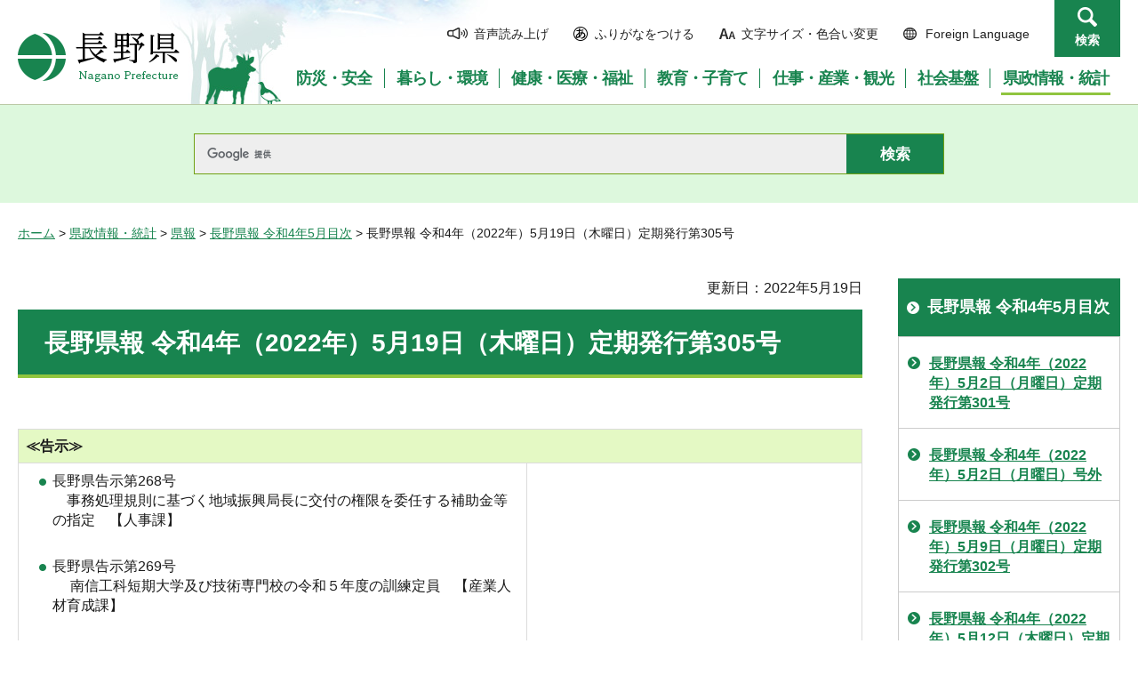

--- FILE ---
content_type: text/html
request_url: https://www-pref-nagano-lg-jp.cache.yimg.jp/kokai/kensei/kenpo/r04/r0405/r040519.html
body_size: 5361
content:
<?xml version="1.0" encoding="utf-8"?>
<!DOCTYPE html PUBLIC "-//W3C//DTD XHTML 1.0 Transitional//EN" "http://www.w3.org/TR/xhtml1/DTD/xhtml1-transitional.dtd">
<html xmlns="http://www.w3.org/1999/xhtml" lang="ja" xml:lang="ja">
<head>
<meta http-equiv="Content-Type" content="text/html; charset=utf-8" />
<meta http-equiv="Content-Style-Type" content="text/css" />
<meta http-equiv="Content-Script-Type" content="text/javascript" />

<title>長野県報 令和4年（2022年）5月19日（木曜日）定期発行第305号／長野県</title>

<meta name="author" content="長野県" />
<meta name="viewport" content="width=device-width, maximum-scale=3.0" />
<meta name="format-detection" content="telephone=no" />
<link href="/shared/site_rn/style/default.css" rel="stylesheet" type="text/css" media="all" />
<link href="/shared/site_rn/style/layout.css" rel="stylesheet" type="text/css" media="all" />
<link href="/shared/templates/free_rn/style/edit.css" rel="stylesheet" type="text/css" media="all" />
<link href="/shared/site_rn/style/smartphone.css" rel="stylesheet" media="only screen and (max-width : 640px)" type="text/css" class="mc_css" />
<link href="/shared/site_rn/images/favicon/favicon.ico" rel="shortcut icon" type="image/vnd.microsoft.icon" />
<link href="/shared/site_rn/images/favicon/apple-touch-icon-precomposed.png" rel="apple-touch-icon-precomposed" />
<script type="text/javascript" src="/shared/site_rn/js/jquery.js"></script>
<script type="text/javascript" src="/shared/site_rn/js/setting.js"></script>
<script type="text/javascript" src="/shared/system/js/furigana/ysruby.js"></script>
<script type="text/javascript" src="/shared/js/readspeaker/ReadSpeaker.js?pids=embhl"></script>





<script type="text/javascript" src="/shared/js/ga.js"></script>
<script type="text/javascript" src="/shared/js/ga_social_tracking.js"></script>
</head>
<body class="format_free no_javascript">
<script type="text/javascript" src="/shared/site_rn/js/init.js"></script>
<div id="tmp_wrapper">
<noscript>
<p>このサイトではJavaScriptを使用したコンテンツ・機能を提供しています。JavaScriptを有効にするとご利用いただけます。</p>
</noscript>
<p><a href="#tmp_honbun" class="skip">本文へスキップします。</a></p>
<div id="tmp_hg">

<div id="tmp_header">
<div class="container">
<div id="tmp_hlogo">
<p><a href="/index.html"><span>長野県Nagano Prefecture</span></a></p>
</div>
<div id="tmp_means">
<ul id="tmp_hnavi">
	<li class="hnavi_sound"><a accesskey="L" href="//app-as.readspeaker.com/cgi-bin/rsent?customerid=9726&amp;lang=ja_jp&amp;readid=tmp_readcontents&amp;url=" onclick="readpage(this.href, 'tmp_readspeaker'); return false;" rel="nofollow" target="_blank"><span>音声読み上げ</span></a></li>
	<li class="hnavi_kana"><a data-contents="tmp_wrapper" href="javascript:void(0);" id="furigana">ふりがなをつける</a></li>
	<li class="hnavi_change"><a href="/moji/index.html"><span>文字サイズ・色合い変更</span></a></li>
	<li lang="en" xml:lang="en" class="hnavi_language"><a href="/government/index.html"><span>Foreign Language</span></a></li>
	<li class="hnavi_contact"><a href="/otoiawase/index.html"><span>お問い合わせ</span></a></li>
	<li class="hnavi_search"><a href="javascript:void(0)">検索</a></li>
</ul>
<div class="gnavi">
<ul>
	<li class="glist1"><a href="/bosaianzen/index.html"><span>防災・安全</span></a></li>
	<li class="glist2"><a href="/kurashi/index.html"><span>暮らし・環境</span></a></li>
	<li class="glist3"><a href="/kenko/index.html"><span>健康・医療・福祉</span></a></li>
	<li class="glist4"><a href="/kyoiku/index.html"><span>教育・子育て</span></a></li>
	<li class="glist5"><a href="/sangyo/index.html"><span>仕事・産業・観光</span></a></li>
	<li class="glist6"><a href="/infra/index.html"><span>社会基盤</span></a></li>
	<li class="glist7"><a href="/kensei/index.html"><span>県政情報・統計</span></a></li>
</ul>
</div>
</div>
</div>
<ul id="tmp_hnavi_s">
	<li id="tmp_hnavi_access"><a href="/zaikatsu/kensei/gaiyo/chousha/floor/index.html"><span class="icon">&nbsp;</span><span class="text">アクセス</span></a></li>
	<li id="tmp_hnavi_lmenu"><a href="javascript:void(0);"><span class="icon">&nbsp;</span><span class="text">メニュー</span></a></li>
	<li id="tmp_hnavi_rmenu"><a href="javascript:void(0);"><span class="icon">&nbsp;</span><span class="text">検索</span></a></li>
</ul>
<div id="tmp_sma_menu">
<div id="tmp_sma_lmenu" class="wrap_sma_sch">
<div class="sma_sch">
<div id="tmp_wrap_sma_lnavi">&nbsp;</div>
<p class="close_btn"><a href="javascript:void(0);"><span>閉じる</span></a></p>
</div>
</div>
<div id="tmp_sma_rmenu" class="wrap_sma_sch">
<div class="sma_sch">
<div id="tmp_wrap_sma_rnavi">
<div id="tmp_search_popup" class="rn_menu">
<div class="search_information">
<div class="container"><a href="javascript:void(0)" class="btn_close_top btn_close">閉じる</a></div>
<div class="panel_search search_content">
<div class="search_keyword">
<div class="form_search">
<div class="form_search_top">
<p class="search_title">キーワードから探す</p>
<a href="/koho/kensei/koho/homepage/kensaku.html" class="how_to_use">検索の使い方</a></div>
<div id="tmp_menu_search_inner" class="rn_search_inner">
<form action="/search/result.html" id="tmp_gsearch_menu" name="tmp_gsearch_menu">
<div id="tmp_gsearch_menu_inner2" class="rn_search_inner2">
<div class="wrap_sch_box">
<p class="sch_box"><input id="tmp_menu_query" name="q" size="31" title="サイト内検索" type="text" class="rn_query" /></p>
</div>
<div class="wrap_sch_btn">
<p class="sch_btn"><input id="tmp_menu_search_submit" name="sa" type="submit" value="検索" class="rn_search_submit" /></p>
<p id="tmp_sma_search_hidden"><input name="cx" type="hidden" value="015495834277161279722:k-gumiktbnm" /> <input name="ie" type="hidden" value="UTF-8" /> <input name="cof" type="hidden" value="FORID:9" /></p>
</div>
</div>
</form>
</div>
</div>
<div class="frequently_search">
<p class="search_title">よく検索されるキーワード</p>
<ul class="keyword_list">
	<li id="tmp_search_ajax"><a href="/search_keyword.html" id="tmp_search_ajax_href">よく検索されるキーワード</a></li>
</ul>
</div>
</div>
<div class="search_purpose_top">
<p class="search_title">目的から探す</p>
<ul class="purpose_list">
	<li>目的から探す</li>
</ul>
</div>
<a href="javascript:void(0)" class="btn_close_bottom btn_close">閉じる</a></div>
</div>
</div>
<p class="close_btn"><a href="javascript:void(0);"><span>閉じる</span></a></p>
</div>
</div>
</div>
</div>
</div>

<div id="tmp_wrap_header_search" class="wrap_rn_search">
<div id="tmp_header_search" class="container">
<div id="tmp_header_search_inner" class="rn_search_inner">
<form action="/search/result.html" id="tmp_gsearch_header" name="tmp_gsearch_header">
<div id="tmp_gsearch_header_inner2" class="rn_search_inner2">
<div class="wrap_sch_box">
<p class="sch_box"><input id="tmp_query" title="サイト内検索" name="q" size="31" type="text" class="rn_query" /></p>
</div>
<div class="wrap_sch_btn">
<p class="sch_btn"><input id="tmp_header_search_submit" name="sa" type="submit" value="検索" class="rn_search_submit" /></p>
<p id="tmp_menu_search_hidden">
	<input name="cx" type="hidden" value="015495834277161279722:k-gumiktbnm" />
	<input name="ie" type="hidden" value="UTF-8" />
	<input name="cof" type="hidden" value="FORID:9" />
</p>
</div>
</div>
</form>
</div>
</div>
</div>

</div>
<div id="tmp_pankuzu">
<p><a href="/index.html">ホーム</a> &gt; <a href="/kensei/index.html">県政情報・統計</a> &gt; <a href="/kensei/kenpo/index.html">県報</a> &gt; <a href="/kokai/kensei/kenpo/r04/r0405/index.html">長野県報 令和4年5月目次</a> &gt; 長野県報 令和4年（2022年）5月19日（木曜日）定期発行第305号</p>
</div>
<div id="tmp_wrap_main" class="column_rnavi">
<div id="tmp_main">
<div class="wrap_col_main">
<div class="col_main">
<p id="tmp_honbun" class="skip">ここから本文です。</p>
<div id="tmp_readspeaker" class="rs_preserve rs_skip"></div>
<div id="tmp_readcontents">

<p id="tmp_update">更新日：2022年5月19日</p>

<div id="tmp_contents">
<h1>長野県報 令和4年（2022年）5月19日（木曜日）定期発行第305号</h1>
<p>&nbsp;</p>
<table border="1" class="datatable">
	<tbody>
		<tr>
			<th colspan="2" valign="middle">
			<p align="left">≪告示≫&nbsp;</p>
			</th>
		</tr>
		<tr>
			<td>
			<ul>
				<li>長野県告示第268号<br />
				　事務処理規則に基づく地域振興局長に交付の権限を委任する補助金等の指定　【人事課】<br />
				&nbsp;</li>
				<li>長野県告示第269号<br />
				&nbsp;　南信工科短期大学及び技術専門校の令和５年度の訓練定員　【産業人材育成課】<br />
				&nbsp;</li>
				<li>長野県告示第270、271号<br />
				　解除予定保安林にする旨の通知（２件）【森林づくり推進課】<br />
				&nbsp;</li>
				<li>長野県告示第272号<br />
				　基本測量の実施　【建設政策課】<br />
				&nbsp;</li>
				<li>長野県告示第273号<br />
				　基本測量の終了　【建設政策課】<br />
				&nbsp;</li>
				<li>長野県告示第274～279号<br />
				　公共測量の実施（６件）【建設政策課】<br />
				&nbsp;</li>
				<li>長野県告示第280～284号<br />
				　公共測量の終了（５件）【建設政策課】<br />
				&nbsp;</li>
				<li>長野県上田建設事務所告示第６号<br />
				長野県安曇野建設事務所告示第４号<br />
				　道路の区域変更及び関係図面の縦覧（２件）【道路管理課】<br />
				&nbsp;</li>
				<li>長野県安曇野建設事務所告示第５号<br />
				　道路の供用開始及び関係図面の縦覧　【道路管理課】<br />
				&nbsp;</li>
			</ul>
			</td>
			<td>
			<p align="left"><a href="/kokai/kensei/kenpo/r04/r0405/documents/kokuji20220519.pdf" class="icon_pdf">5月19日（木曜日） 第305号　告示（PDF：374KB）</a></p>
			</td>
		</tr>
	</tbody>
</table>
<p>&nbsp;</p>
<table border="1" class="datatable">
	<tbody>
		<tr>
			<th colspan="2" valign="middle">
			<p align="left">≪公告≫</p>
			</th>
		</tr>
		<tr>
			<td>
			<ul>
				<li>特定調達契約に係る一般競争入札　【建設政策課】<br />
				&nbsp;</li>
				<li>特定調達契約に係る落札者の決定　【建設政策課】<br />
				&nbsp;</li>
				<li>土地改良区の定款変更の認可（８件）【農地整備課】<br />
				&nbsp;</li>
				<li>土地改良区役員の就退任の届出　【農地整備課】<br />
				&nbsp;</li>
				<li>警備業法に基づく検定の実施　【生活安全企画課】<br />
				&nbsp;</li>
				<li>特定調達契約に係る落札者の決定　【東北信運転免許課】<br />
				&nbsp;</li>
				<li>随意契約の相手方の決定　【東北信運転免許課】<br />
				&nbsp;</li>
				<li>長野県労働委員会あっせん員候補者　【労働委員会事務局】</li>
			</ul>
			</td>
			<td>
			<p align="left"><a href="/kokai/kensei/kenpo/r04/r0405/documents/kokoku20220519.pdf" class="icon_pdf">5月19日（木曜日） 第305号　公告（PDF：327KB）</a></p>
			</td>
		</tr>
	</tbody>
</table>
<p>&nbsp;</p>
<table class="datatable">
	<tbody>
		<tr>
			<th colspan="2" valign="middle">
			<p align="left">≪正誤≫</p>
			</th>
		</tr>
		<tr>
			<td>
			<ul>
				<li>【税務課】</li>
				<li>【都市・まちづくり課】（２件）</li>
			</ul>
			</td>
			<td>
			<p align="left"><a href="/kokai/kensei/kenpo/r04/r0405/documents/seigo20220519.pdf" class="icon_pdf">5月19日（木曜日） 第305号　正誤（PDF：124KB）</a></p>
			</td>
		</tr>
	</tbody>
</table>
<p>&nbsp;</p>
</div>
<div class="rs_skip">
<div class="plugin">
<p class="plugin_img"><a href="https://get.adobe.com/jp/reader/"><img src="/shared/images/plugin/get_reader.png" alt="Adobe Acrobat Readerのダウンロードページへ" width="158" height="39" /></a></p>
<p>PDF形式のファイルをご覧いただく場合には、Adobe Acrobat Readerが必要です。Adobe Acrobat Readerをお持ちでない方は、バナーのリンク先から無料ダウンロードしてください。</p>
</div>
</div>
<div id="tmp_inquiry">
<div id="tmp_inquiry_ttl">
<p>お問い合わせ</p>
</div>
<div id="tmp_inquiry_cnt">
<form method="post" action="https://www.pref.nagano.lg.jp/cgi-bin/simple_faq/form.cgi">
<div class="inquiry_parts">
<p>
総務部情報公開・法務課</p>
<p>電話番号：026-235-7059</p>
<p>ファックス：026-235-7370</p>
<p><input type="submit" value="お問い合わせフォーム" class="inquiry_btn" /></p>
</div>
<p>
<input type="hidden" name="code" value="010030080" />
<input type="hidden" name="dept" value="8840:9172:8840:8010:8674:5271:9255:9421:8342:8425:3777:9089:8010:8508:8010:9089:9172:3777:8923:8508:3777:8757:9255" />
<input type="hidden" name="page" value="/kokai/kensei/kenpo/r04/r0405/r040519.html" />
<input type="hidden" name="ENQ_RETURN_MAIL_SEND_FLG" value="0" />
<input type="hidden" name="publish_ssl_flg" value="1" />
</p>
</form>
</div>
</div>
</div>

<div id="tmp_feedback">
<div id="tmp_feedback_ttl">
<p>より良いウェブサイトにするためにみなさまのご意見をお聞かせください</p>
</div>
<div id="tmp_feedback_cnt">
<form id="feedback" method="post" action="/cgi-bin/feedback/feedback.cgi">
    <p><input type="hidden" name="page_id" value="109611" /> <input type="hidden" name="page_title" value="長野県報 令和4年（2022年）5月19日（木曜日）定期発行第305号" /> <input type="hidden" name="page_url" value="https://www.pref.nagano.lg.jp/kokai/kensei/kenpo/r04/r0405/r040519.html" /> <input type="hidden" name="item_cnt" value="2" /></p>
    <fieldset><legend>このページの情報は役に立ちましたか？</legend>
    <p><input id="que1_1" type="radio" name="item_1" value="役に立った" /> <label for="que1_1">1：役に立った</label></p>
    <p><input id="que1_2" type="radio" name="item_1" value="ふつう" /> <label for="que1_2">2：ふつう</label></p>
    <p><input id="que1_3" type="radio" name="item_1" value="役に立たなかった" /> <label for="que1_3">3：役に立たなかった</label></p>
    </fieldset>
    <p><input type="hidden" name="label_1" value="質問：このページの情報は役に立ちましたか？" /> <input type="hidden" name="nes_1" value="0" /> <input type="hidden" name="img_1" /> <input type="hidden" name="img_alt_1" /> <input type="hidden" name="mail_1" value="0" /> </p>
    <fieldset><legend>このページの情報は見つけやすかったですか？</legend>
    <p><input id="que2_1" type="radio" name="item_2" value="見つけやすかった" /> <label for="que2_1">1：見つけやすかった</label></p>
    <p><input id="que2_2" type="radio" name="item_2" value="ふつう" /> <label for="que2_2">2：ふつう</label></p>
    <p><input id="que2_3" type="radio" name="item_2" value="見つけにくかった" /> <label for="que2_3">3：見つけにくかった</label></p>
    </fieldset>
    <p><input type="hidden" name="label_2" value="質問：このページの情報は見つけやすかったですか？" /> <input type="hidden" name="nes_2" value="0" /> <input type="hidden" name="img_2" /> <input type="hidden" name="img_alt_2" /> <input type="hidden" name="mail_2" value="0" /> </p>
    <p class="submit"><input type="submit" value="送信" /></p>
</form>
</div>
</div>

</div>
</div>
<div class="wrap_col_rgt_navi">
<div class="col_rgt_navi">

<div id="tmp_lnavi">
<div id="tmp_lnavi_ttl">
<p><a href="/kokai/kensei/kenpo/r04/r0405/index.html">長野県報 令和4年5月目次</a></p>
</div>
<div id="tmp_lnavi_cnt">
<ul>
<li><a href="/kokai/kensei/kenpo/r04/r0405/r040502.html">長野県報 令和4年（2022年）5月2日（月曜日）定期発行第301号</a></li>
<li><a href="/kokai/kensei/kenpo/r04/r0405/r040502-1.html">長野県報 令和4年（2022年）5月2日（月曜日）号外</a></li>
<li><a href="/kokai/kensei/kenpo/r04/r0405/r040509.html">長野県報 令和4年（2022年）5月9日（月曜日）定期発行第302号</a></li>
<li><a href="/kokai/kensei/kenpo/r04/r0405/r040512.html">長野県報 令和4年（2022年）5月12日（木曜日）定期発行第303号</a></li>
<li><a href="/kokai/kensei/kenpo/r04/r0405/r040516.html">長野県報 令和4年（2022年）5月16日（月曜日）定期発行第304号</a></li>
<li><a href="/kokai/kensei/kenpo/r04/r0405/r040519.html">長野県報 令和4年（2022年）5月19日（木曜日）定期発行第305号</a></li>
<li><a href="/kokai/kensei/kenpo/r04/r0405/r040523.html">長野県報 令和4年（2022年）5月23日（月曜日）定期発行第306号</a></li>
<li><a href="/kokai/kensei/kenpo/r04/r0405/r040526.html">長野県報 令和4年（2022年）5月26日（木曜日）定期発行第307号</a></li>
<li><a href="/kokai/kensei/kenpo/r04/r0405/r040530.html">長野県報 令和4年（2022年）5月30日（月曜日）定期発行第308号</a></li>
</ul>
</div>
</div>
<ul class="rnavi_btn">
	<li><a href="https://www.go-nagano.net/" target="_blank"><img alt="GoNAGANOバナー冬" src="/library_images/rnavi_b2.jpg" /></a></li>
	<li><a href="https://denwa-relay-service.jp/web_inquiry/?token=wzglneAGC3prhYO6Tt92yfRvNoaqIP" target="_blank"><img alt="電話リレーサービス手話で電話" src="/library_images/rnavi_shuwa.png" /></a></li>
</ul>
<ul class="rnavi_list_btn">
	<li class="rnavi_event"><a href="/koho/event_info.html" class="icon_calendar">イベント情報</a></li>
</ul>

</div>
</div>
</div>
</div>

<div id="tmp_footer">
<div class="container">
<div class="footer_cnt">
<address>
<p><span class="title">長野県庁</span>法人番号1000020200000</p>
<p>〒380-8570 <br />
長野県長野市大字南長野字幅下692-2　</p>
<p>電話：026-232-0111（代表）</p>
</address>
</div>
<ul class="fnavi">
    <li><a href="/koho/kensei/koho/homepage/riyo.html" class="arrow_r_gr">このサイトの考え方</a> </li>
    <li><a href="/accessibility/index.html" class="arrow_r_gr">ウェブアクセシビリティ方針</a> </li>
    <li><a href="/koho/kensei/koho/homepage/kojinjoho.html" class="arrow_r_gr">個人情報について</a> </li>
    <li><a href="/sitemap.html" class="arrow_r_gr">サイトマップ</a> </li>
    <li><a href="/koho/kensei/shichoson/link/index.html" class="arrow_r_gr">リンク集</a> </li>
    <li><a href="/koho/kensei/koho/homepage/link.html" class="arrow_r_gr">リンクについて</a> </li>
    <li><a href="/zaikatsu/kensei/gaiyo/chousha/floor/index.html" class="arrow_r_gr">県庁フロア・アクセス案内</a> </li>
    <li><a href="/otoiawase/index.html" class="arrow_r_gr">お問い合わせ</a> </li>
</ul>
<div class="pnavi">
<p class="ptop"><a href="#tmp_header"><span>ページの先頭へ戻る</span></a></p>
</div>
</div>
<p lang="en" xml:lang="en" class="copyright">Copyright &copy; Nagano Prefecture. <br />
All Rights Reserved.</p>
</div>

</div>
<script type="text/javascript" src="/shared/js/dropdownmenu.js"></script>
<script type="text/javascript" src="/shared/site_rn/js/function.js"></script>
<script type="text/javascript" src="/shared/site_rn/js/main.js"></script>
</body>
</html>


--- FILE ---
content_type: application/javascript
request_url: https://www-pref-nagano-lg-jp.cache.yimg.jp/shared/site_rn/js/gnavi.js?_=1769901372591
body_size: 1144
content:
//gnaviListArray
var gnaviListArray = [
// 防災・安全
	[
		['/kurashi/shobo/saigai/index.html', '災害情報'],
		['/kurashi/shobo/bosai/index.html', '防災情報'],
		['/kurashi/shobo/genshiryoku/index.html', '原子力災害'],
		['/kurashi/shobo/hogo/index.html', '国民保護'],
		['/kurashi/shobo/kekaku/index.html', '防災計画'],
		['/kurashi/shobo/kasai/index.html', '火災・危険物・救急'],
		['/kurashi/shobo/shobodan/index.html', '消防・消防団'],
		['/kurashi/shobo/tokei/index.html', '統計'],
		['/kurashi/anzen/taisaku/index.html', '交通安全対策'],
		['/kurashi/anzen/bohan/index.html', '防犯'],
		['/kurashi/shohiseikatsu/index.html', '消費生活']
	],
// 暮らし・環境
	[
		['/kurashi/kotsu/index.html', '公共交通'],
		['/kurashi/kenze/index.html', '県税・証紙'],
		['/kurashi/jinkendanjo/index.html', '人権・男女共同参画'],
		['/kurashi/kyodo/index.html', '共創・協働・NPO'],
		['/kurashi/sumai/index.html', '住まい・景観'],
		['/kurashi/aigo/index.html', '動物愛護'],
		['/kurashi/kankyo/index.html', '環境保全'],
		['/kurashi/ondanka/index.html', '温暖化対策'],
		['/kurashi/shizen/index.html', '自然・水・大気'],
		['/kurashi/recycling/index.html', 'ごみ・リサイクル'],
		['/koho/mokuteki/sodan.html', '相談窓口一覧'],
		['/kurashi/shinse/index.html', '各種申請・届出様式']
	],
// 健康・福祉
	[
		['/kenko/kenko/index.html', '健康'],
		['/kenko/iryo/index.html', '医療'],
		['/kenko/ishi/index.html', '医師求人'],
		['/kenko/shokuhin/index.html', '食品・生活衛生'],
		['/kenko/fukushi/index.html', '福祉一般'],
		['/kenko/koureisha/index.html', '高齢者福祉'],
		['/kenko/shogai/index.html', '障がい者福祉'],
		['/kenko/shinsei/index.html', '各種申請・届出様式']
	],
// 教育・子育て
	[
		['/kyoiku/jidofukushi/index.html', '児童福祉'],
		['/kyoiku/shien/index.html', '子育て支援・結婚支援'],
		['/kyoiku/gakko/index.html', '教育・学校'],
		['/kyoiku/kodomo/index.html', '子ども・若者支援'],
		['/kyoiku/shogai/index.html', '生涯学習'],
		['/kyoiku/bunka/index.html', '文化・芸術'],
		['/kyoiku/shinse/index.html', '各種申請・届出様式'],
		['/kyoiku/sports/index.html', 'スポーツ']
	],
// 仕事・産業・観光
	[
		['/sangyo/nogyo/index.html', '農業'],
		['/sangyo/ringyo/index.html', '森林・林業'],
		['/sangyo/shokogyo/index.html', '商工業'],
		['/sangyo/rodo/index.html', '労働・雇用'],
		['/sangyo/kaihatsu/index.html', '能力開発'],
		['/sangyo/shiken/index.html', '試験・資格'],
		['/sangyo/brand/index.html', 'ブランドとは'],
		['/sangyo/kanko/index.html', '観光'],
		['/sangyo/iju/index.html', '移住・交流'],
		['/sangyo/kokusai/index.html', '国際交流推進'],
		['/sangyo/shinsei/index.html', '各種申請・届出様式']
	],
// 社会基盤
	[
		['/infra/tochi/index.html', '土地'],
		['/infra/suido-denki/index.html', '上下水道・電気'],
		['/infra/toshi/index.html', '都市計画'],
		['/infra/doro/index.html', '道路'],
		['/infra/kasen/index.html', '河川'],
		['/infra/sabo/index.html', '砂防'],
		['/infra/kensetsu/index.html', '建設・建築・開発'],
		['/infra/shinsei/index.html', '各種申請・届出様式']
	],
// 県政情報・統計
	[
		['/kensei/gaiyo/index.html', '県概要'],
		['/kensei/shisaku/index.html', '施策・計画'],
		['/kensei/soshiki/index.html', '組織・行財政'],
		['/kensei/kenpo/index.html', '県報'],
		['/kensei/nyusatsu/index.html', '入札・調達'],
		['/kensei/koho/index.html', '広報・県民参加'],
		['/kensei/kansa/index.html', '監査'],
		['/kensei/koyu/index.html', '公有財産'],
		['/kensei/tokei/index.html', '情報公開'],
		['/kensei/shichoson/index.html', '市町村・地域'],
		['/kensei/shinse/index.html', '各種申請・届出様式'],
		['/kensei/toukei/index.html', '統計情報']
	]
];

--- FILE ---
content_type: application/javascript
request_url: https://www-pref-nagano-lg-jp.cache.yimg.jp/shared/site_rn/js/main.js
body_size: 2745
content:
(function($) {
var mc = localStorage.getItem('pc');
//　Start Covid 19
//　============================================================================
var newSplideTest = new $.GFUNC.splideLayout({
	parentSplide: '.slide_banner .splide',
	itemSplide: '.splide__slide',
	splideSettings: {
		type: 'loop',
		perPage: 3,
		perMove: 1,
		focus  : 0,
		arrows: true,
		rewind: false,
		pauseOnFocus: false,
		pauseOnHover: false,
		autoplay: 'play',
		reducedMotion: {
			speed      : 400,
			rewindSpeed: 1000,
			autoplay   : true,
		},
		gap: 20,
		breakpoints: {
			640: {
				perPage: 1,
			},
		}
	},
	controlCallback: function(prev, next, btnControl){
		$('.slide_banner .splide').find('.splide__slider').prepend(prev);
		$('.slide_banner .splide').find('.splide__slider').append(next);
		$('.slide_banner .splide').append(btnControl);
	},
})
//　End Covid 19
//　============================================================================
//　ブレイクポイントごとの処理
$.GMAIN = function(model) {

	$.GFUNC.elemMove(model); //要素移動
	$.GFUNC.spExTableFunc(); //スクロールテーブル

	$.GFUNC.serviceBannerGallery(model);　//トップバナー
	$.GFUNC.publicityBanner(model); //広告バナー追従
	$.GFUNC.kyoikuBannerSlider(model); // 教育委員会トップ・バナー
	$.GFUNC.kyoikuGnavi(model); // 教育委員会gnavi処理
	if(newSplideTest.active) newSplideTest.resize(model);

	//タブ切り替え
	$.GFUNC.tabSwitch({
		area: '#tmp_top_info' //処理するエリア　「,」区切りで記述
	});

	//開閉メニュー
	$.GFUNC.accordionMenu({
		area: '#tmp_idx_menu .box_idx' //処理するエリア　「,」区切りで記述
	});
    
	$.GFUNC.accordionMenu({
		acSwitch: 'accordion_btn',
		area: '.type_menkyo, #tmp_contents .accordion_item'
	});

}
//　ブレイクポイントごとの処理 end
//　============================================================================
//　画面ロード時に一度のみ処理
	$.GFUNC.MATCHMEDIA(); //ブレイクポイントの処理
	$.GFUNC.topGallery();　//トップギャラリー
	$.GFUNC.shinshuSlideGallery();　//トップ信州の今をお届け
	$.GFUNC.idxSlider(); // index・おすすめスライダー
	$.GFUNC.genchiGallery(); //現地機関・ギャラリー
	$.GFUNC.kyoikuMvGallery(); // 教育委員会トップ・メインビジュアル

	$.GFUNC.wideHref({
		set: [{
			area: '.custom_covid19 .medical_alert',
			hoverClass: 'active',
		},{
			area: '.custom_covid19 .slide_banner .splide__slide_item',
			hoverClass: 'active',
		},{
			area: '#tmp_kyoiku_inquiry_cnt li',
			hoverClass: '',
		},{
			area: '.shinshu_item .box_shinshu',
			hoverClass: '',
		},{
			area: '#tmp_shinshu_slide_cnt .box_gallery',
			hoverClass: '',
		},{
			area: '#tmp_kyoiku_relation_slide .box_gallery',
			hoverClass: '',
		},{
			area: '#tmp_kyoiku_target .box_href',
			hoverClass: '',
		}]
	});

	$.GFUNC.modelChange({ //PC/スマホ切り替え
		switchPc: '<p class="wrap_mc_pc"><a href="javascript:void(0);" id="tmp_switch_pc_style"><span>PC版を表示する</span></a></p>',
		switchSp: '<p class="wrap_mc_sp"><a href="javascript:void(0);" id="tmp_switch_sp_style"><span>スマートフォン版</span></a></p>',
		switchPcInsert: '#tmp_footer', //PC版ボタンの挿入場所
		switchPcInsMethod: 'before', //after,before,append,prependを選択
		switchSpInsert: '#tmp_footer', //スマートフォン版ボタンの挿入場所
		switchSpInsMethod: 'before' //after,before,append,prependを選択
	});

	//スマホメニュー設定
	$.GFUNC.spMenu({
		menuBtn: [{
			oBtn:'#tmp_hnavi_lmenu a', //メニューボタン
			target:'#tmp_sma_lmenu' //展開するメニュー
		},{
			oBtn:'#tmp_hnavi_rmenu a', //メニューボタン
			target:'#tmp_sma_rmenu' //展開するメニュー
		}],
		closeBtn: '.close_btn', //閉じるボタン
	});

	$.GFUNC.headSearchPopup(); // ヘッダ検索ポップアップ

	// よく使われるキーワード検索
	if($('#tmp_search_ajax_href').length == 1){
		var commonMenuHref = $('#tmp_search_ajax_href').attr('href');
		var targetSelector = '.keyword_list';
		var targetSelector2 = '.purpose_list';
		var commonMenu = new $.GFUNC.readHtml({
			url: commonMenuHref
		});
		commonMenu.init();
		// targetSelector.each(function(i,val) {
		commonMenu.load('#tmp_contents', function(dom) {
				var searchHtml = $(dom).find(targetSelector).prop('outerHTML');
				var purpose_listHtml = $(dom).find(targetSelector2).prop('outerHTML');
				$(targetSelector).replaceWith(searchHtml);// DOM操作 *replaceWidthはselectorに複数の該当があれば全て置き換える
				$(targetSelector2).replaceWith(purpose_listHtml);// DOM操作
		});
	} else {
		$.GFUNC.KeywordFrequently({  // targetのリンクが存在しない場合
			cx: '015495834277161279722%3Ak-gumiktbnm'
		});
	}

	$.GFUNC.flexHeight($('#tmp_top_shinshu_cnt .shinshu_item'), 3); //boxの高さ合わせ
	$.GFUNC.flexHeight($('#tmp_main .panel_search > div'), 2); //boxの高さ合わせ

	//ドロップダウンメニュー
	$.GFUNC.dropDownMenuR( {
		gnaviObj: $('#tmp_hg .gnavi'),
		gnaviListPath: '/shared/site_rn/js/gnavi.js',
		dropdownPath: '/shared/site_rn/js/dropdownmenu.js',
		column : 1
	});

	$.GFUNC.changeStyle(); //色合い変更
	$.GFUNC.textSize(); //文字サイズ変更
	//アクティブリンク
	$.GFUNC.activeLink({
		area: '.gnavi',
		level: 1
	});
	$.GFUNC.activeLink({
		area: '#tmp_lnavi',
		level: 2
	});
	$.GFUNC.activeLink({
		area: '.kyoiku_gnavi',
		level: 1
	});
	$.GFUNC.googleSearchImage({
		area: '#tmp_query',
		backgroundProperty: '#eeeeee url(/shared/site_rn/images/gsearch/branding.png) no-repeat 12px 15px',
		focusBackgroundProperty: '#eeeeee'
	});
	$.GFUNC.googleSearchImage({
		area: '#tmp_menu_query',
		backgroundProperty: '#eeeeee url(/shared/site_rn/images/gsearch/branding.png) no-repeat 12px 15px',
		focusBackgroundProperty: '#eeeeee'
	});
	$.GFUNC.googleSearchImage({
		area: '.input_query',
		backgroundProperty: '#eeeeee url(/shared/site_rn/images/gsearch/branding.png) no-repeat 12px 15px',
		focusBackgroundProperty: '#eeeeee'
	});

	$.GFUNC.areaImg(); //クリッカブルマップ
	$.GFUNC.pageTopFloating(); //ページトップ追従

	//タブ切り替え 長野県用カスタマイズでfocusinで開閉しないので注意
	$.GFUNC.tabFlexNoFocus({
		proc: 'pc,sp',
		def_open: false,
		closeFlg: true
	});

//　画面ロード時に一度のみ処理 end
//　============================================================================
//　画面リサイズごとの処理
var tx = false;$(window).on('resize', function() { if (tx !== false) { clearTimeout(tx); } tx = setTimeout(function() {



}, 150); });
//　画面リサイズごとの処理 end
//　============================================================================
    $(window).on('load resize', function() {
        if ($(window).width() > 640) {
            $.GFUNC.flexHeight($('.list_agreement .list_item'), 2);
        }
        else{
            $('.list_agreement .list_item').css('height', 'auto');
        }
    });

})(jQuery);
var siteNaganoFlg = ((location.hostname == 'www.pref.nagano.lg.jp'));
if(siteNaganoFlg){
  (function(a,b,c,d,e){d=document.createElement("script"),d.type="text/javascript",d.async=1,d.src=b+"/boot_js/739f4a4c-6ecb-43ff-8d6b-5735e8a1a703/A9btoPEgXh8ubRjn.js",e=document.getElementsByTagName("script")[0],e.parentNode.insertBefore(d,e),d.onload=function(){chatbot.init(a,b,c)}})("739f4a4c-6ecb-43ff-8d6b-5735e8a1a703","https://s.temana.ai","A9btoPEgXh8ubRjn");
}
